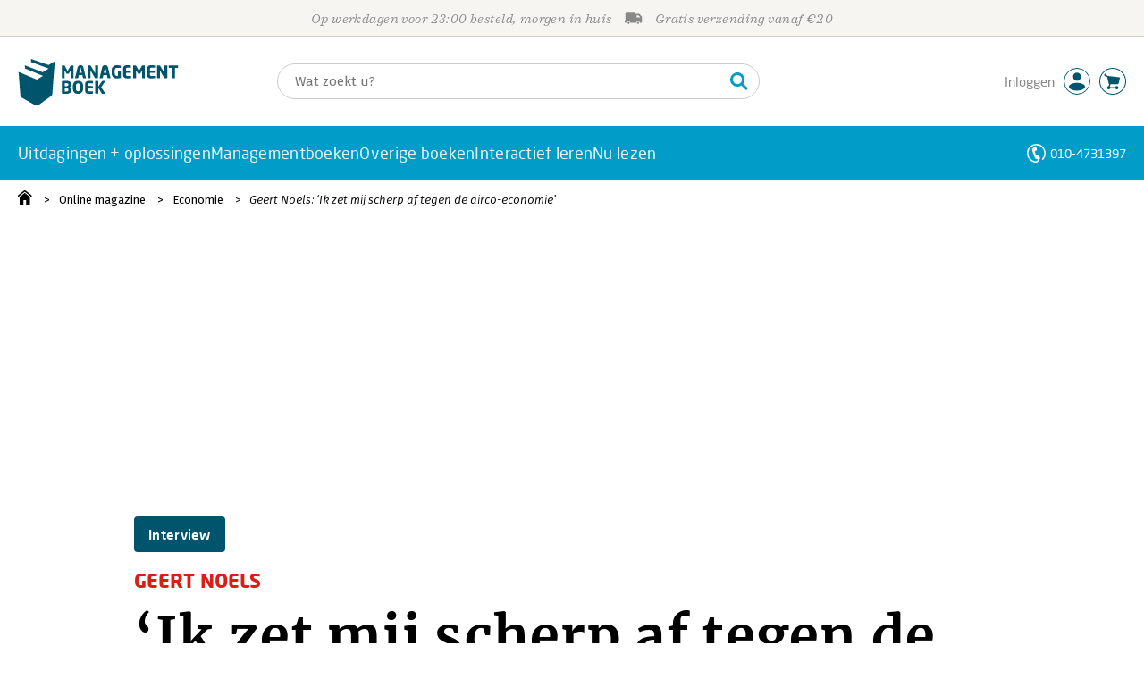

--- FILE ---
content_type: image/svg+xml
request_url: https://i.mgtbk.nl/font-awesome/svgs/solid/link.svg
body_size: 352
content:
<svg xmlns="http://www.w3.org/2000/svg" viewBox="0 0 640 512"><!--! Font Awesome Pro 6.4.0 by @fontawesome - https://fontawesome.com License - https://fontawesome.com/license (Commercial License) Copyright 2023 Fonticons, Inc. --><path d="M579.8 267.7c56.5-56.5 56.5-148 0-204.5c-50-50-128.8-56.5-186.3-15.4l-1.6 1.1c-14.4 10.3-17.7 30.3-7.4 44.6s30.3 17.7 44.6 7.4l1.6-1.1c32.1-22.9 76-19.3 103.8 8.6c31.5 31.5 31.5 82.5 0 114L422.3 334.8c-31.5 31.5-82.5 31.5-114 0c-27.9-27.9-31.5-71.8-8.6-103.8l1.1-1.6c10.3-14.4 6.9-34.4-7.4-44.6s-34.4-6.9-44.6 7.4l-1.1 1.6C206.5 251.2 213 330 263 380c56.5 56.5 148 56.5 204.5 0L579.8 267.7zM60.2 244.3c-56.5 56.5-56.5 148 0 204.5c50 50 128.8 56.5 186.3 15.4l1.6-1.1c14.4-10.3 17.7-30.3 7.4-44.6s-30.3-17.7-44.6-7.4l-1.6 1.1c-32.1 22.9-76 19.3-103.8-8.6C74 372 74 321 105.5 289.5L217.7 177.2c31.5-31.5 82.5-31.5 114 0c27.9 27.9 31.5 71.8 8.6 103.9l-1.1 1.6c-10.3 14.4-6.9 34.4 7.4 44.6s34.4 6.9 44.6-7.4l1.1-1.6C433.5 260.8 427 182 377 132c-56.5-56.5-148-56.5-204.5 0L60.2 244.3z"/></svg>